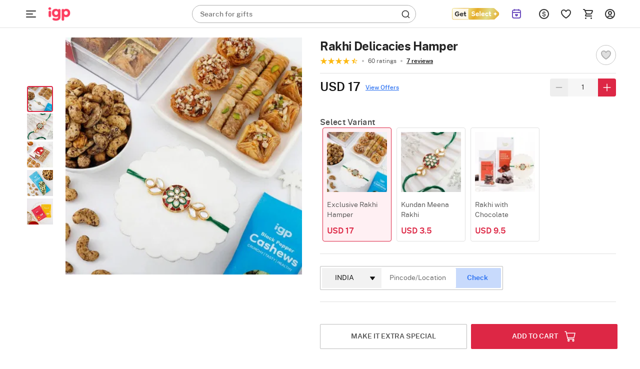

--- FILE ---
content_type: text/html; charset=utf-8
request_url: https://www.igp.com/api/product/addons
body_size: 4897
content:
<input type="hidden" id="addonsList" value="Gifts-for-Bhabhi-and-Sister,Gifts-for-Kids,Gifts-for-Brother,Rakhi,Gourmet,Premium-Gifts"/>
        <div class="revamp-box" id="revamp-Gifts-for-Bhabhi-and-Sister-box" data-group="Gifts-for-Bhabhi-and-Sister" style="position: initial; width:calc(100% + 48px);">
            
            <div class="ao-p-card-revamp rebrand-ao-card" data-id="716278" id="ao-p-card-716278" data-name="Best Sister White Heart Mug" data-pers="false" data-steps="[]" data-addonposition="0"  data-price="5">
                <div class="card-revamp ">
                    <div class="relative o-hidden">
                        <img src="https://cdnnew.igp.com/f_auto,q_auto,t_pnoptprodlp/products/p-best-sister-white-heart-mug-419405-m.jpg" data-original="https://cdnnew.igp.com/f_auto,q_auto,t_pnoptprodlp/products/p-best-sister-white-heart-mug-419405-m.jpg" class="img-responsive lazy-load-image img lzy_img" alt="Best Sister White Heart Mug"/>
                    </div>
                    <div class="product-info-revamp relative">
                        <p class="ao-p-name-revamp  Paragraph-12-XS--Regular ">
                            Best Sister White Heart Mug
                        </p>
                        <p class="ao-p-price-revamp d-flex align-items-center Paragraph-12-XS--Semibold " id="ao-p-price-revamp-716278" data-price="5">
                            USD 5
                        </p>
                        <div class="add-ao-icon-revamp Paragraph-12-XS--Semibold " data-id="716278">
                            ADD
                        </div>
                    </div>
                </div>
            </div>
            
            
            <div class="ao-p-card-revamp rebrand-ao-card" data-id="716790" id="ao-p-card-716790" data-name="Sabse Pyaari Behna Keychain" data-pers="false" data-steps="[]" data-addonposition="1"  data-price="1">
                <div class="card-revamp ">
                    <div class="relative o-hidden">
                        <img src="https://cdnnew.igp.com/f_auto,q_auto,t_pnoptprodlp/products/p-sabse-pyaari-behna-keychain-419858-m.jpg" data-original="https://cdnnew.igp.com/f_auto,q_auto,t_pnoptprodlp/products/p-sabse-pyaari-behna-keychain-419858-m.jpg" class="img-responsive lazy-load-image img lzy_img" alt="Sabse Pyaari Behna Keychain"/>
                    </div>
                    <div class="product-info-revamp relative">
                        <p class="ao-p-name-revamp  Paragraph-12-XS--Regular ">
                            Sabse Pyaari Behna Keychain
                        </p>
                        <p class="ao-p-price-revamp d-flex align-items-center Paragraph-12-XS--Semibold " id="ao-p-price-revamp-716790" data-price="1">
                            USD 1
                        </p>
                        <div class="add-ao-icon-revamp Paragraph-12-XS--Semibold " data-id="716790">
                            ADD
                        </div>
                    </div>
                </div>
            </div>
            
            
            <div class="ao-p-card-revamp rebrand-ao-card" data-id="716791" id="ao-p-card-716791" data-name="Sister Pink Handle Mug" data-pers="false" data-steps="[]" data-addonposition="2"  data-price="2">
                <div class="card-revamp ">
                    <div class="relative o-hidden">
                        <img src="https://cdnnew.igp.com/f_auto,q_auto,t_pnoptprodlp/products/p-sister-pink-handle-mug-419859-m.jpg" data-original="https://cdnnew.igp.com/f_auto,q_auto,t_pnoptprodlp/products/p-sister-pink-handle-mug-419859-m.jpg" class="img-responsive lazy-load-image img lzy_img" alt="Sister Pink Handle Mug"/>
                    </div>
                    <div class="product-info-revamp relative">
                        <p class="ao-p-name-revamp  Paragraph-12-XS--Regular ">
                            Sister Pink Handle Mug
                        </p>
                        <p class="ao-p-price-revamp d-flex align-items-center Paragraph-12-XS--Semibold " id="ao-p-price-revamp-716791" data-price="2">
                            USD 2
                        </p>
                        <div class="add-ao-icon-revamp Paragraph-12-XS--Semibold " data-id="716791">
                            ADD
                        </div>
                    </div>
                </div>
            </div>
            
        </div>
        <div class="revamp-box" id="revamp-Gifts-for-Kids-box" data-group="Gifts-for-Kids" style="position: initial; width:calc(100% + 48px);">
            
            <div class="ao-p-card-revamp rebrand-ao-card" data-id="707218" id="ao-p-card-707218" data-name="You Mean the World to me Card" data-pers="false" data-steps="[]" data-addonposition="0"  data-price="1">
                <div class="card-revamp ">
                    <div class="relative o-hidden">
                        <img src="https://cdnnew.igp.com/f_auto,q_auto,t_pnoptprodlp/products/p-you-mean-the-world-to-me-card-407108-m.jpg" data-original="https://cdnnew.igp.com/f_auto,q_auto,t_pnoptprodlp/products/p-you-mean-the-world-to-me-card-407108-m.jpg" class="img-responsive lazy-load-image img lzy_img" alt="You Mean the World to me Card"/>
                    </div>
                    <div class="product-info-revamp relative">
                        <p class="ao-p-name-revamp  Paragraph-12-XS--Regular ">
                            You Mean the World to me Card
                        </p>
                        <p class="ao-p-price-revamp d-flex align-items-center Paragraph-12-XS--Semibold " id="ao-p-price-revamp-707218" data-price="1">
                            USD 1
                        </p>
                        <div class="add-ao-icon-revamp Paragraph-12-XS--Semibold " data-id="707218">
                            ADD
                        </div>
                    </div>
                </div>
            </div>
            
            
            <div class="ao-p-card-revamp rebrand-ao-card" data-id="706624" id="ao-p-card-706624" data-name="Unicorn Pen" data-pers="false" data-steps="[]" data-addonposition="1"  data-price="1">
                <div class="card-revamp ">
                    <div class="relative o-hidden">
                        <img src="https://cdnnew.igp.com/f_auto,q_auto,t_pnoptprodlp/products/p-unicorn-pen-406062-m.jpg" data-original="https://cdnnew.igp.com/f_auto,q_auto,t_pnoptprodlp/products/p-unicorn-pen-406062-m.jpg" class="img-responsive lazy-load-image img lzy_img" alt="Unicorn Pen"/>
                    </div>
                    <div class="product-info-revamp relative">
                        <p class="ao-p-name-revamp  Paragraph-12-XS--Regular ">
                            Unicorn Pen
                        </p>
                        <p class="ao-p-price-revamp d-flex align-items-center Paragraph-12-XS--Semibold " id="ao-p-price-revamp-706624" data-price="1">
                            USD 1
                        </p>
                        <div class="add-ao-icon-revamp Paragraph-12-XS--Semibold " data-id="706624">
                            ADD
                        </div>
                    </div>
                </div>
            </div>
            
            
            <div class="ao-p-card-revamp rebrand-ao-card" data-id="709110" id="ao-p-card-709110" data-name="Monster keychain" data-pers="false" data-steps="[]" data-addonposition="2"  data-price="2">
                <div class="card-revamp ">
                    <div class="relative o-hidden">
                        <img src="https://cdnnew.igp.com/f_auto,q_auto,t_pnoptprodlp/products/p-monster-keychain-409949-m.jpg" data-original="https://cdnnew.igp.com/f_auto,q_auto,t_pnoptprodlp/products/p-monster-keychain-409949-m.jpg" class="img-responsive lazy-load-image img lzy_img" alt="Monster keychain"/>
                    </div>
                    <div class="product-info-revamp relative">
                        <p class="ao-p-name-revamp  Paragraph-12-XS--Regular ">
                            Monster keychain
                        </p>
                        <p class="ao-p-price-revamp d-flex align-items-center Paragraph-12-XS--Semibold " id="ao-p-price-revamp-709110" data-price="2">
                            USD 2
                        </p>
                        <div class="add-ao-icon-revamp Paragraph-12-XS--Semibold " data-id="709110">
                            ADD
                        </div>
                    </div>
                </div>
            </div>
            
            
            <div class="ao-p-card-revamp rebrand-ao-card" data-id="716398" id="ao-p-card-716398" data-name="Spider Man Pen" data-pers="false" data-steps="[]" data-addonposition="3"  data-price="1">
                <div class="card-revamp ">
                    <div class="relative o-hidden">
                        <img src="https://cdnnew.igp.com/f_auto,q_auto,t_pnoptprodlp/products/p-spider-man-pen-419495-m.jpg" data-original="https://cdnnew.igp.com/f_auto,q_auto,t_pnoptprodlp/products/p-spider-man-pen-419495-m.jpg" class="img-responsive lazy-load-image img lzy_img" alt="Spider Man Pen"/>
                    </div>
                    <div class="product-info-revamp relative">
                        <p class="ao-p-name-revamp  Paragraph-12-XS--Regular ">
                            Spider Man Pen
                        </p>
                        <p class="ao-p-price-revamp d-flex align-items-center Paragraph-12-XS--Semibold " id="ao-p-price-revamp-716398" data-price="1">
                            USD 1
                        </p>
                        <div class="add-ao-icon-revamp Paragraph-12-XS--Semibold " data-id="716398">
                            ADD
                        </div>
                    </div>
                </div>
            </div>
            
            
            <div class="ao-p-card-revamp rebrand-ao-card" data-id="717395" id="ao-p-card-717395" data-name="Unicorn Pen and Keychain Combo" data-pers="false" data-steps="[]" data-addonposition="4"  data-price="2">
                <div class="card-revamp ">
                    <div class="relative o-hidden">
                        <img src="https://cdnnew.igp.com/f_auto,q_auto,t_pnoptprodlp/products/p-unicorn-pen-and-keychain-combo-420451-m.jpg" data-original="https://cdnnew.igp.com/f_auto,q_auto,t_pnoptprodlp/products/p-unicorn-pen-and-keychain-combo-420451-m.jpg" class="img-responsive lazy-load-image img lzy_img" alt="Unicorn Pen and Keychain Combo"/>
                    </div>
                    <div class="product-info-revamp relative">
                        <p class="ao-p-name-revamp  Paragraph-12-XS--Regular ">
                            Unicorn Pen and Keychain Combo
                        </p>
                        <p class="ao-p-price-revamp d-flex align-items-center Paragraph-12-XS--Semibold " id="ao-p-price-revamp-717395" data-price="2">
                            USD 2
                        </p>
                        <div class="add-ao-icon-revamp Paragraph-12-XS--Semibold " data-id="717395">
                            ADD
                        </div>
                    </div>
                </div>
            </div>
            
            
            <div class="ao-p-card-revamp rebrand-ao-card" data-id="717396" id="ao-p-card-717396" data-name="Superhero Pens-Set of 3" data-pers="false" data-steps="[]" data-addonposition="5"  data-price="2">
                <div class="card-revamp ">
                    <div class="relative o-hidden">
                        <img src="https://cdnnew.igp.com/f_auto,q_auto,t_pnoptprodlp/products/p-superhero-pens-set-of-3-420452-m.jpg" data-original="https://cdnnew.igp.com/f_auto,q_auto,t_pnoptprodlp/products/p-superhero-pens-set-of-3-420452-m.jpg" class="img-responsive lazy-load-image img lzy_img" alt="Superhero Pens-Set of 3"/>
                    </div>
                    <div class="product-info-revamp relative">
                        <p class="ao-p-name-revamp  Paragraph-12-XS--Regular ">
                            Superhero Pens-Set of 3
                        </p>
                        <p class="ao-p-price-revamp d-flex align-items-center Paragraph-12-XS--Semibold " id="ao-p-price-revamp-717396" data-price="2">
                            USD 2
                        </p>
                        <div class="add-ao-icon-revamp Paragraph-12-XS--Semibold " data-id="717396">
                            ADD
                        </div>
                    </div>
                </div>
            </div>
            
            
            <div class="ao-p-card-revamp rebrand-ao-card" data-id="717588" id="ao-p-card-717588" data-name="Camera Keychain" data-pers="false" data-steps="[]" data-addonposition="6"  data-price="2">
                <div class="card-revamp ">
                    <div class="relative o-hidden">
                        <img src="https://cdnnew.igp.com/f_auto,q_auto,t_pnoptprodlp/products/p-camera-keychain-420586-m.jpg" data-original="https://cdnnew.igp.com/f_auto,q_auto,t_pnoptprodlp/products/p-camera-keychain-420586-m.jpg" class="img-responsive lazy-load-image img lzy_img" alt="Camera Keychain"/>
                    </div>
                    <div class="product-info-revamp relative">
                        <p class="ao-p-name-revamp  Paragraph-12-XS--Regular ">
                            Camera Keychain
                        </p>
                        <p class="ao-p-price-revamp d-flex align-items-center Paragraph-12-XS--Semibold " id="ao-p-price-revamp-717588" data-price="2">
                            USD 2
                        </p>
                        <div class="add-ao-icon-revamp Paragraph-12-XS--Semibold " data-id="717588">
                            ADD
                        </div>
                    </div>
                </div>
            </div>
            
            
            <div class="ao-p-card-revamp rebrand-ao-card" data-id="717712" id="ao-p-card-717712" data-name="Eye Popper Monster KeyChain" data-pers="false" data-steps="[]" data-addonposition="7"  data-price="2">
                <div class="card-revamp ">
                    <div class="relative o-hidden">
                        <img src="https://cdnnew.igp.com/f_auto,q_auto,t_pnoptprodlp/products/p-eye-popper-monster-keychain-420684-m.jpg" data-original="https://cdnnew.igp.com/f_auto,q_auto,t_pnoptprodlp/products/p-eye-popper-monster-keychain-420684-m.jpg" class="img-responsive lazy-load-image img lzy_img" alt="Eye Popper Monster KeyChain"/>
                    </div>
                    <div class="product-info-revamp relative">
                        <p class="ao-p-name-revamp  Paragraph-12-XS--Regular ">
                            Eye Popper Monster KeyChain
                        </p>
                        <p class="ao-p-price-revamp d-flex align-items-center Paragraph-12-XS--Semibold " id="ao-p-price-revamp-717712" data-price="2">
                            USD 2
                        </p>
                        <div class="add-ao-icon-revamp Paragraph-12-XS--Semibold " data-id="717712">
                            ADD
                        </div>
                    </div>
                </div>
            </div>
            
        </div>
        <div class="revamp-box" id="revamp-Gifts-for-Brother-box" data-group="Gifts-for-Brother" style="position: initial; width:calc(100% + 48px);">
            
            <div class="ao-p-card-revamp rebrand-ao-card" data-id="716797" id="ao-p-card-716797" data-name="Bhai No 1 Keychain" data-pers="false" data-steps="[]" data-addonposition="0"  data-price="1.5">
                <div class="card-revamp ">
                    <div class="relative o-hidden">
                        <img src="https://cdnnew.igp.com/f_auto,q_auto,t_pnoptprodlp/products/p-bhai-no-1-keychain-419865-m.jpg" data-original="https://cdnnew.igp.com/f_auto,q_auto,t_pnoptprodlp/products/p-bhai-no-1-keychain-419865-m.jpg" class="img-responsive lazy-load-image img lzy_img" alt="Bhai No 1 Keychain"/>
                    </div>
                    <div class="product-info-revamp relative">
                        <p class="ao-p-name-revamp  Paragraph-12-XS--Regular ">
                            Bhai No 1 Keychain
                        </p>
                        <p class="ao-p-price-revamp d-flex align-items-center Paragraph-12-XS--Semibold " id="ao-p-price-revamp-716797" data-price="1.5">
                            USD 1.5
                        </p>
                        <div class="add-ao-icon-revamp Paragraph-12-XS--Semibold " data-id="716797">
                            ADD
                        </div>
                    </div>
                </div>
            </div>
            
            
            <div class="ao-p-card-revamp rebrand-ao-card" data-id="623240" id="ao-p-card-623240" data-name="Black Jack Men&#x27;s Perfume 30ml" data-pers="false" data-steps="[]" data-addonposition="1"  data-price="4.5">
                <div class="card-revamp ">
                    <div class="relative o-hidden">
                        <img src="https://cdnnew.igp.com/f_auto,q_auto,t_pnoptprodlp/products/p-black-jack-men-s-perfume-30ml-240568-m.jpg" data-original="https://cdnnew.igp.com/f_auto,q_auto,t_pnoptprodlp/products/p-black-jack-men-s-perfume-30ml-240568-m.jpg" class="img-responsive lazy-load-image img lzy_img" alt="Black Jack Men&#x27;s Perfume 30ml"/>
                    </div>
                    <div class="product-info-revamp relative">
                        <p class="ao-p-name-revamp  Paragraph-12-XS--Regular ">
                            Black Jack Men&#x27;s Perfume 30ml
                        </p>
                        <p class="ao-p-price-revamp d-flex align-items-center Paragraph-12-XS--Semibold " id="ao-p-price-revamp-623240" data-price="4.5">
                            USD 4.5
                        </p>
                        <div class="add-ao-icon-revamp Paragraph-12-XS--Semibold " data-id="623240">
                            ADD
                        </div>
                    </div>
                </div>
            </div>
            
            
            <div class="ao-p-card-revamp rebrand-ao-card" data-id="629886" id="ao-p-card-629886" data-name="Best Bro Ever Pen" data-pers="false" data-steps="[]" data-addonposition="2"  data-price="1.5">
                <div class="card-revamp ">
                    <div class="relative o-hidden">
                        <img src="https://cdnnew.igp.com/f_auto,q_auto,t_pnoptprodlp/products/p-best-bro-ever-pen-260884-m.jpg" data-original="https://cdnnew.igp.com/f_auto,q_auto,t_pnoptprodlp/products/p-best-bro-ever-pen-260884-m.jpg" class="img-responsive lazy-load-image img lzy_img" alt="Best Bro Ever Pen"/>
                    </div>
                    <div class="product-info-revamp relative">
                        <p class="ao-p-name-revamp  Paragraph-12-XS--Regular ">
                            Best Bro Ever Pen
                        </p>
                        <p class="ao-p-price-revamp d-flex align-items-center Paragraph-12-XS--Semibold " id="ao-p-price-revamp-629886" data-price="1.5">
                            USD 1.5
                        </p>
                        <div class="add-ao-icon-revamp Paragraph-12-XS--Semibold " data-id="629886">
                            ADD
                        </div>
                    </div>
                </div>
            </div>
            
            
            <div class="ao-p-card-revamp rebrand-ao-card" data-id="657588" id="ao-p-card-657588" data-name="Best Brother Ever Trophy" data-pers="false" data-steps="[]" data-addonposition="3"  data-price="3.5">
                <div class="card-revamp ">
                    <div class="relative o-hidden">
                        <img src="https://cdnnew.igp.com/f_auto,q_auto,t_pnoptprodlp/products/p-best-brother-ever-trophy-301106-m.jpg" data-original="https://cdnnew.igp.com/f_auto,q_auto,t_pnoptprodlp/products/p-best-brother-ever-trophy-301106-m.jpg" class="img-responsive lazy-load-image img lzy_img" alt="Best Brother Ever Trophy"/>
                    </div>
                    <div class="product-info-revamp relative">
                        <p class="ao-p-name-revamp  Paragraph-12-XS--Regular ">
                            Best Brother Ever Trophy
                        </p>
                        <p class="ao-p-price-revamp d-flex align-items-center Paragraph-12-XS--Semibold " id="ao-p-price-revamp-657588" data-price="3.5">
                            USD 3.5
                        </p>
                        <div class="add-ao-icon-revamp Paragraph-12-XS--Semibold " data-id="657588">
                            ADD
                        </div>
                    </div>
                </div>
            </div>
            
            
            <div class="ao-p-card-revamp rebrand-ao-card" data-id="716802" id="ao-p-card-716802" data-name="Grey Ball Pen" data-pers="false" data-steps="[]" data-addonposition="4"  data-price="2.5">
                <div class="card-revamp ">
                    <div class="relative o-hidden">
                        <img src="https://cdnnew.igp.com/f_auto,q_auto,t_pnoptprodlp/products/p-grey-ball-pen-419870-m.jpg" data-original="https://cdnnew.igp.com/f_auto,q_auto,t_pnoptprodlp/products/p-grey-ball-pen-419870-m.jpg" class="img-responsive lazy-load-image img lzy_img" alt="Grey Ball Pen"/>
                    </div>
                    <div class="product-info-revamp relative">
                        <p class="ao-p-name-revamp  Paragraph-12-XS--Regular ">
                            Grey Ball Pen
                        </p>
                        <p class="ao-p-price-revamp d-flex align-items-center Paragraph-12-XS--Semibold " id="ao-p-price-revamp-716802" data-price="2.5">
                            USD 2.5
                        </p>
                        <div class="add-ao-icon-revamp Paragraph-12-XS--Semibold " data-id="716802">
                            ADD
                        </div>
                    </div>
                </div>
            </div>
            
        </div>
        <div class="revamp-box" id="revamp-Rakhi-box" data-group="Rakhi" style="position: initial; width:calc(100% + 48px);">
            
            <div class="ao-p-card-revamp rebrand-ao-card" data-id="715544" id="ao-p-card-715544" data-name="Premium Rakhi Greeting Card" data-pers="false" data-steps="[]" data-addonposition="0"  data-price="1.5">
                <div class="card-revamp ">
                    <div class="relative o-hidden">
                        <img src="https://cdnnew.igp.com/f_auto,q_auto,t_pnoptprodlp/products/p-premium-rakhi-greeting-card-418673-m.jpg" data-original="https://cdnnew.igp.com/f_auto,q_auto,t_pnoptprodlp/products/p-premium-rakhi-greeting-card-418673-m.jpg" class="img-responsive lazy-load-image img lzy_img" alt="Premium Rakhi Greeting Card"/>
                    </div>
                    <div class="product-info-revamp relative">
                        <p class="ao-p-name-revamp  Paragraph-12-XS--Regular ">
                            Premium Rakhi Greeting Card
                        </p>
                        <p class="ao-p-price-revamp d-flex align-items-center Paragraph-12-XS--Semibold " id="ao-p-price-revamp-715544" data-price="1.5">
                            USD 1.5
                        </p>
                        <div class="add-ao-icon-revamp Paragraph-12-XS--Semibold " data-id="715544">
                            ADD
                        </div>
                    </div>
                </div>
            </div>
            
            
            <div class="ao-p-card-revamp rebrand-ao-card" data-id="716762" id="ao-p-card-716762" data-name="Golden Peacock Rakhi with Golden Bead" data-pers="false" data-steps="[]" data-addonposition="1"  data-price="2.5">
                <div class="card-revamp ">
                    <div class="relative o-hidden">
                        <img src="https://cdnnew.igp.com/f_auto,q_auto,t_pnoptprodlp/products/p-golden-peacock-rakhi-with-golden-bead-419822-m.jpg" data-original="https://cdnnew.igp.com/f_auto,q_auto,t_pnoptprodlp/products/p-golden-peacock-rakhi-with-golden-bead-419822-m.jpg" class="img-responsive lazy-load-image img lzy_img" alt="Golden Peacock Rakhi with Golden Bead"/>
                    </div>
                    <div class="product-info-revamp relative">
                        <p class="ao-p-name-revamp  Paragraph-12-XS--Regular ">
                            Golden Peacock Rakhi with Golden Bead
                        </p>
                        <p class="ao-p-price-revamp d-flex align-items-center Paragraph-12-XS--Semibold " id="ao-p-price-revamp-716762" data-price="2.5">
                            USD 2.5
                        </p>
                        <div class="add-ao-icon-revamp Paragraph-12-XS--Semibold " data-id="716762">
                            ADD
                        </div>
                    </div>
                </div>
            </div>
            
            
            <div class="ao-p-card-revamp rebrand-ao-card" data-id="717259" id="ao-p-card-717259" data-name="Pooja thali" data-pers="false" data-steps="[]" data-addonposition="2"  data-price="3">
                <div class="card-revamp ">
                    <div class="relative o-hidden">
                        <img src="https://cdnnew.igp.com/f_auto,q_auto,t_pnoptprodlp/products/p-pooja-thali-420318-m.jpg" data-original="https://cdnnew.igp.com/f_auto,q_auto,t_pnoptprodlp/products/p-pooja-thali-420318-m.jpg" class="img-responsive lazy-load-image img lzy_img" alt="Pooja thali"/>
                    </div>
                    <div class="product-info-revamp relative">
                        <p class="ao-p-name-revamp  Paragraph-12-XS--Regular ">
                            Pooja thali
                        </p>
                        <p class="ao-p-price-revamp d-flex align-items-center Paragraph-12-XS--Semibold " id="ao-p-price-revamp-717259" data-price="3">
                            USD 3
                        </p>
                        <div class="add-ao-icon-revamp Paragraph-12-XS--Semibold " data-id="717259">
                            ADD
                        </div>
                    </div>
                </div>
            </div>
            
        </div>
        <div class="revamp-box" id="revamp-Gourmet-box" data-group="Gourmet" style="position: initial; width:calc(100% + 48px);">
            
            <div class="ao-p-card-revamp rebrand-ao-card" data-id="532834" id="ao-p-card-532834" data-name="Kaju Katli 200g" data-pers="false" data-steps="[]" data-addonposition="0"  data-price="4.5">
                <div class="card-revamp ">
                    <div class="relative o-hidden">
                        <img src="https://cdnnew.igp.com/f_auto,q_auto,t_pnoptprodlp/products/p-kaju-katli-200g-40060-m.jpg" data-original="https://cdnnew.igp.com/f_auto,q_auto,t_pnoptprodlp/products/p-kaju-katli-200g-40060-m.jpg" class="img-responsive lazy-load-image img lzy_img" alt="Kaju Katli 200g"/>
                    </div>
                    <div class="product-info-revamp relative">
                        <p class="ao-p-name-revamp  Paragraph-12-XS--Regular ">
                            Kaju Katli 200g
                        </p>
                        <p class="ao-p-price-revamp d-flex align-items-center Paragraph-12-XS--Semibold " id="ao-p-price-revamp-532834" data-price="4.5">
                            USD 4.5
                        </p>
                        <div class="add-ao-icon-revamp Paragraph-12-XS--Semibold " data-id="532834">
                            ADD
                        </div>
                    </div>
                </div>
            </div>
            
            
            <div class="ao-p-card-revamp rebrand-ao-card" data-id="582475" id="ao-p-card-582475" data-name="Choco-Coated Almonds" data-pers="false" data-steps="[]" data-addonposition="1"  data-price="3">
                <div class="card-revamp ">
                    <div class="relative o-hidden">
                        <img src="https://cdnnew.igp.com/f_auto,q_auto,t_pnoptprodlp/products/p-choco-coated-almonds-140297-m.jpg" data-original="https://cdnnew.igp.com/f_auto,q_auto,t_pnoptprodlp/products/p-choco-coated-almonds-140297-m.jpg" class="img-responsive lazy-load-image img lzy_img" alt="Choco-Coated Almonds"/>
                    </div>
                    <div class="product-info-revamp relative">
                        <p class="ao-p-name-revamp  Paragraph-12-XS--Regular ">
                            Choco-Coated Almonds
                        </p>
                        <p class="ao-p-price-revamp d-flex align-items-center Paragraph-12-XS--Semibold " id="ao-p-price-revamp-582475" data-price="3">
                            USD 3
                        </p>
                        <div class="add-ao-icon-revamp Paragraph-12-XS--Semibold " data-id="582475">
                            ADD
                        </div>
                    </div>
                </div>
            </div>
            
            
            <div class="ao-p-card-revamp rebrand-ao-card" data-id="582278" id="ao-p-card-582278" data-name="Center Filled Choco-Cookies" data-pers="false" data-steps="[]" data-addonposition="2"  data-price="2">
                <div class="card-revamp ">
                    <div class="relative o-hidden">
                        <img src="https://cdnnew.igp.com/f_auto,q_auto,t_pnoptprodlp/products/p-center-filled-choco-cookies-139940-m.jpg" data-original="https://cdnnew.igp.com/f_auto,q_auto,t_pnoptprodlp/products/p-center-filled-choco-cookies-139940-m.jpg" class="img-responsive lazy-load-image img lzy_img" alt="Center Filled Choco-Cookies"/>
                    </div>
                    <div class="product-info-revamp relative">
                        <p class="ao-p-name-revamp  Paragraph-12-XS--Regular ">
                            Center Filled Choco-Cookies
                        </p>
                        <p class="ao-p-price-revamp d-flex align-items-center Paragraph-12-XS--Semibold " id="ao-p-price-revamp-582278" data-price="2">
                            USD 2
                        </p>
                        <div class="add-ao-icon-revamp Paragraph-12-XS--Semibold " data-id="582278">
                            ADD
                        </div>
                    </div>
                </div>
            </div>
            
            
            <div class="ao-p-card-revamp rebrand-ao-card" data-id="630979" id="ao-p-card-630979" data-name="Premium Dry Fruits Combo" data-pers="false" data-steps="[]" data-addonposition="3"  data-price="6.5">
                <div class="card-revamp ">
                    <div class="relative o-hidden">
                        <img src="https://cdnnew.igp.com/f_auto,q_auto,t_pnoptprodlp/products/p-premium-dry-fruits-combo-262640-m.jpg" data-original="https://cdnnew.igp.com/f_auto,q_auto,t_pnoptprodlp/products/p-premium-dry-fruits-combo-262640-m.jpg" class="img-responsive lazy-load-image img lzy_img" alt="Premium Dry Fruits Combo"/>
                    </div>
                    <div class="product-info-revamp relative">
                        <p class="ao-p-name-revamp  Paragraph-12-XS--Regular ">
                            Premium Dry Fruits Combo
                        </p>
                        <p class="ao-p-price-revamp d-flex align-items-center Paragraph-12-XS--Semibold " id="ao-p-price-revamp-630979" data-price="6.5">
                            USD 6.5
                        </p>
                        <div class="add-ao-icon-revamp Paragraph-12-XS--Semibold " data-id="630979">
                            ADD
                        </div>
                    </div>
                </div>
            </div>
            
            
            <div class="ao-p-card-revamp rebrand-ao-card" data-id="569300" id="ao-p-card-569300" data-name="Besan Laddoo 200g" data-pers="false" data-steps="[]" data-addonposition="4"  data-price="3">
                <div class="card-revamp ">
                    <div class="relative o-hidden">
                        <img src="https://cdnnew.igp.com/f_auto,q_auto,t_pnoptprodlp/products/p-besan-laddoo-200g-116168-m.jpg" data-original="https://cdnnew.igp.com/f_auto,q_auto,t_pnoptprodlp/products/p-besan-laddoo-200g-116168-m.jpg" class="img-responsive lazy-load-image img lzy_img" alt="Besan Laddoo 200g"/>
                    </div>
                    <div class="product-info-revamp relative">
                        <p class="ao-p-name-revamp  Paragraph-12-XS--Regular ">
                            Besan Laddoo 200g
                        </p>
                        <p class="ao-p-price-revamp d-flex align-items-center Paragraph-12-XS--Semibold " id="ao-p-price-revamp-569300" data-price="3">
                            USD 3
                        </p>
                        <div class="add-ao-icon-revamp Paragraph-12-XS--Semibold " data-id="569300">
                            ADD
                        </div>
                    </div>
                </div>
            </div>
            
            
            <div class="ao-p-card-revamp rebrand-ao-card" data-id="603024" id="ao-p-card-603024" data-name="Assorted Baklava" data-pers="false" data-steps="[]" data-addonposition="5"  data-price="9">
                <div class="card-revamp ">
                    <div class="relative o-hidden">
                        <img src="https://cdnnew.igp.com/f_auto,q_auto,t_pnoptprodlp/products/p-assorted-baklava-196055-m.jpg" data-original="https://cdnnew.igp.com/f_auto,q_auto,t_pnoptprodlp/products/p-assorted-baklava-196055-m.jpg" class="img-responsive lazy-load-image img lzy_img" alt="Assorted Baklava"/>
                    </div>
                    <div class="product-info-revamp relative">
                        <p class="ao-p-name-revamp  Paragraph-12-XS--Regular ">
                            Assorted Baklava
                        </p>
                        <p class="ao-p-price-revamp d-flex align-items-center Paragraph-12-XS--Semibold " id="ao-p-price-revamp-603024" data-price="9">
                            USD 9
                        </p>
                        <div class="add-ao-icon-revamp Paragraph-12-XS--Semibold " data-id="603024">
                            ADD
                        </div>
                    </div>
                </div>
            </div>
            
            
            <div class="ao-p-card-revamp rebrand-ao-card" data-id="716774" id="ao-p-card-716774" data-name="Masqa Chocolate Bars 4pcs" data-pers="false" data-steps="[]" data-addonposition="6"  data-price="7">
                <div class="card-revamp ">
                    <div class="relative o-hidden">
                        <img src="https://cdnnew.igp.com/f_auto,q_auto,t_pnoptprodlp/products/p-masqa-chocolate-bars-4pcs-419834-m.jpg" data-original="https://cdnnew.igp.com/f_auto,q_auto,t_pnoptprodlp/products/p-masqa-chocolate-bars-4pcs-419834-m.jpg" class="img-responsive lazy-load-image img lzy_img" alt="Masqa Chocolate Bars 4pcs"/>
                    </div>
                    <div class="product-info-revamp relative">
                        <p class="ao-p-name-revamp  Paragraph-12-XS--Regular ">
                            Masqa Chocolate Bars 4pcs
                        </p>
                        <p class="ao-p-price-revamp d-flex align-items-center Paragraph-12-XS--Semibold " id="ao-p-price-revamp-716774" data-price="7">
                            USD 7
                        </p>
                        <div class="add-ao-icon-revamp Paragraph-12-XS--Semibold " data-id="716774">
                            ADD
                        </div>
                    </div>
                </div>
            </div>
            
            
            <div class="ao-p-card-revamp rebrand-ao-card" data-id="531993" id="ao-p-card-531993" data-name="Dodha Barfi 200g" data-pers="false" data-steps="[]" data-addonposition="7"  data-price="3">
                <div class="card-revamp ">
                    <div class="relative o-hidden">
                        <img src="https://cdnnew.igp.com/f_auto,q_auto,t_pnoptprodlp/products/p-dodha-barfi-200g-39154-m.jpg" data-original="https://cdnnew.igp.com/f_auto,q_auto,t_pnoptprodlp/products/p-dodha-barfi-200g-39154-m.jpg" class="img-responsive lazy-load-image img lzy_img" alt="Dodha Barfi 200g"/>
                    </div>
                    <div class="product-info-revamp relative">
                        <p class="ao-p-name-revamp  Paragraph-12-XS--Regular ">
                            Dodha Barfi 200g
                        </p>
                        <p class="ao-p-price-revamp d-flex align-items-center Paragraph-12-XS--Semibold " id="ao-p-price-revamp-531993" data-price="3">
                            USD 3
                        </p>
                        <div class="add-ao-icon-revamp Paragraph-12-XS--Semibold " data-id="531993">
                            ADD
                        </div>
                    </div>
                </div>
            </div>
            
            
            <div class="ao-p-card-revamp rebrand-ao-card" data-id="658622" id="ao-p-card-658622" data-name="Chana Badam Barfi 200g" data-pers="false" data-steps="[]" data-addonposition="8"  data-price="3">
                <div class="card-revamp ">
                    <div class="relative o-hidden">
                        <img src="https://cdnnew.igp.com/f_auto,q_auto,t_pnoptprodlp/products/p-chana-badam-barfi-200g-302483-m.jpg" data-original="https://cdnnew.igp.com/f_auto,q_auto,t_pnoptprodlp/products/p-chana-badam-barfi-200g-302483-m.jpg" class="img-responsive lazy-load-image img lzy_img" alt="Chana Badam Barfi 200g"/>
                    </div>
                    <div class="product-info-revamp relative">
                        <p class="ao-p-name-revamp  Paragraph-12-XS--Regular ">
                            Chana Badam Barfi 200g
                        </p>
                        <p class="ao-p-price-revamp d-flex align-items-center Paragraph-12-XS--Semibold " id="ao-p-price-revamp-658622" data-price="3">
                            USD 3
                        </p>
                        <div class="add-ao-icon-revamp Paragraph-12-XS--Semibold " data-id="658622">
                            ADD
                        </div>
                    </div>
                </div>
            </div>
            
            
            <div class="ao-p-card-revamp rebrand-ao-card" data-id="631629" id="ao-p-card-631629" data-name="Premium Almonds &amp; Cashews 200g" data-pers="false" data-steps="[]" data-addonposition="9"  data-price="5.5">
                <div class="card-revamp ">
                    <div class="relative o-hidden">
                        <img src="https://cdnnew.igp.com/f_auto,q_auto,t_pnoptprodlp/products/p-premium-almonds-cashews-200g-263660-m.jpg" data-original="https://cdnnew.igp.com/f_auto,q_auto,t_pnoptprodlp/products/p-premium-almonds-cashews-200g-263660-m.jpg" class="img-responsive lazy-load-image img lzy_img" alt="Premium Almonds &amp; Cashews 200g"/>
                    </div>
                    <div class="product-info-revamp relative">
                        <p class="ao-p-name-revamp  Paragraph-12-XS--Regular ">
                            Premium Almonds &amp; Cashews 200g
                        </p>
                        <p class="ao-p-price-revamp d-flex align-items-center Paragraph-12-XS--Semibold " id="ao-p-price-revamp-631629" data-price="5.5">
                            USD 5.5
                        </p>
                        <div class="add-ao-icon-revamp Paragraph-12-XS--Semibold " data-id="631629">
                            ADD
                        </div>
                    </div>
                </div>
            </div>
            
            
            <div class="ao-p-card-revamp rebrand-ao-card" data-id="635996" id="ao-p-card-635996" data-name="Healthy Mix &amp; Pistachio Combo" data-pers="false" data-steps="[]" data-addonposition="10"  data-price="5.5">
                <div class="card-revamp ">
                    <div class="relative o-hidden">
                        <img src="https://cdnnew.igp.com/f_auto,q_auto,t_pnoptprodlp/products/p-healthy-mix-pistachio-combo-268774-m.jpg" data-original="https://cdnnew.igp.com/f_auto,q_auto,t_pnoptprodlp/products/p-healthy-mix-pistachio-combo-268774-m.jpg" class="img-responsive lazy-load-image img lzy_img" alt="Healthy Mix &amp; Pistachio Combo"/>
                    </div>
                    <div class="product-info-revamp relative">
                        <p class="ao-p-name-revamp  Paragraph-12-XS--Regular ">
                            Healthy Mix &amp; Pistachio Combo
                        </p>
                        <p class="ao-p-price-revamp d-flex align-items-center Paragraph-12-XS--Semibold " id="ao-p-price-revamp-635996" data-price="5.5">
                            USD 5.5
                        </p>
                        <div class="add-ao-icon-revamp Paragraph-12-XS--Semibold " data-id="635996">
                            ADD
                        </div>
                    </div>
                </div>
            </div>
            
            
            <div class="ao-p-card-revamp rebrand-ao-card" data-id="694787" id="ao-p-card-694787" data-name="Instant Coffee Jar 50g" data-pers="false" data-steps="[]" data-addonposition="11"  data-price="2">
                <div class="card-revamp ">
                    <div class="relative o-hidden">
                        <img src="https://cdnnew.igp.com/f_auto,q_auto,t_pnoptprodlp/products/p-instant-coffee-jar-50g-387739-m.jpg" data-original="https://cdnnew.igp.com/f_auto,q_auto,t_pnoptprodlp/products/p-instant-coffee-jar-50g-387739-m.jpg" class="img-responsive lazy-load-image img lzy_img" alt="Instant Coffee Jar 50g"/>
                    </div>
                    <div class="product-info-revamp relative">
                        <p class="ao-p-name-revamp  Paragraph-12-XS--Regular ">
                            Instant Coffee Jar 50g
                        </p>
                        <p class="ao-p-price-revamp d-flex align-items-center Paragraph-12-XS--Semibold " id="ao-p-price-revamp-694787" data-price="2">
                            USD 2
                        </p>
                        <div class="add-ao-icon-revamp Paragraph-12-XS--Semibold " data-id="694787">
                            ADD
                        </div>
                    </div>
                </div>
            </div>
            
        </div>
        <div class="revamp-box" id="revamp-Premium-Gifts-box" data-group="Premium-Gifts" style="position: initial; width:calc(100% + 48px);">
            
            <div class="ao-p-card-revamp rebrand-ao-card" data-id="716804" id="ao-p-card-716804" data-name="Reed Diffuser Potpourri Set" data-pers="false" data-steps="[]" data-addonposition="0"  data-price="6.5">
                <div class="card-revamp ">
                    <div class="relative o-hidden">
                        <img src="https://cdnnew.igp.com/f_auto,q_auto,t_pnoptprodlp/products/p-reed-diffuser-potpourri-set-419872-m.jpg" data-original="https://cdnnew.igp.com/f_auto,q_auto,t_pnoptprodlp/products/p-reed-diffuser-potpourri-set-419872-m.jpg" class="img-responsive lazy-load-image img lzy_img" alt="Reed Diffuser Potpourri Set"/>
                    </div>
                    <div class="product-info-revamp relative">
                        <p class="ao-p-name-revamp  Paragraph-12-XS--Regular ">
                            Reed Diffuser Potpourri Set
                        </p>
                        <p class="ao-p-price-revamp d-flex align-items-center Paragraph-12-XS--Semibold " id="ao-p-price-revamp-716804" data-price="6.5">
                            USD 6.5
                        </p>
                        <div class="add-ao-icon-revamp Paragraph-12-XS--Semibold " data-id="716804">
                            ADD
                        </div>
                    </div>
                </div>
            </div>
            
            
            <div class="ao-p-card-revamp rebrand-ao-card" data-id="703853" id="ao-p-card-703853" data-name="Explorer Passport Cover" data-pers="false" data-steps="[]" data-addonposition="1"  data-price="5.5">
                <div class="card-revamp ">
                    <div class="relative o-hidden">
                        <img src="https://cdnnew.igp.com/f_auto,q_auto,t_pnoptprodlp/products/p-explorer-passport-cover-401456-m.jpg" data-original="https://cdnnew.igp.com/f_auto,q_auto,t_pnoptprodlp/products/p-explorer-passport-cover-401456-m.jpg" class="img-responsive lazy-load-image img lzy_img" alt="Explorer Passport Cover"/>
                    </div>
                    <div class="product-info-revamp relative">
                        <p class="ao-p-name-revamp  Paragraph-12-XS--Regular ">
                            Explorer Passport Cover
                        </p>
                        <p class="ao-p-price-revamp d-flex align-items-center Paragraph-12-XS--Semibold " id="ao-p-price-revamp-703853" data-price="5.5">
                            USD 5.5
                        </p>
                        <div class="add-ao-icon-revamp Paragraph-12-XS--Semibold " data-id="703853">
                            ADD
                        </div>
                    </div>
                </div>
            </div>
            
        </div>
